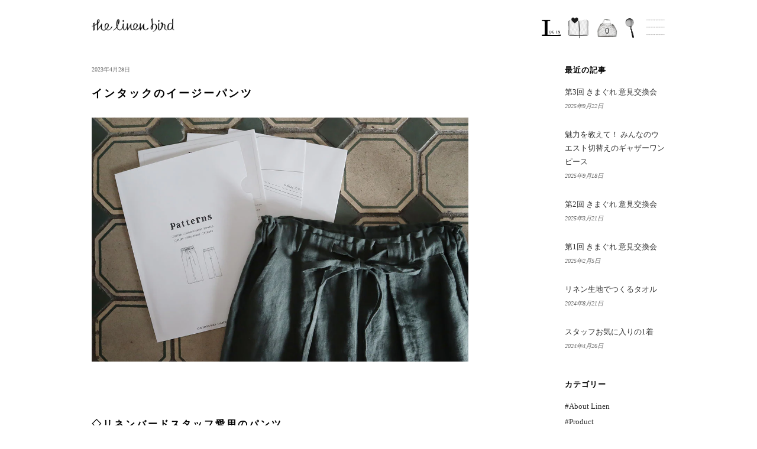

--- FILE ---
content_type: text/html; charset=utf-8
request_url: https://linenbird.com/blogs/about-linen/about-linen14?constraint=%E7%94%9F%E5%9C%B0%E3%81%AE%E8%A9%B1
body_size: 20202
content:
<!doctype html>
<html class="no-js" lang="ja">
<head>
  


  

  <!-- Basic page needs ================================================== -->
  <meta charset="utf-8">
  <meta http-equiv="X-UA-Compatible" content="IE=edge,chrome=1">

  
  <link rel="shortcut icon" href="//linenbird.com/cdn/shop/files/favicon_32x32.png?v=1614841214" type="image/png" />
  

  <!-- Title and description ================================================== -->
  <title>
  インタックのイージーパンツ &ndash; タグ &quot;&quot; &ndash; the linen bird
  </title>

  
  <meta name="description" content="◇リネンバードスタッフ愛用のパンツ 数あるリネンバードのオリジナルの型紙の中でもスタッフ着用率が一番なのでは？という隠れた名品が「インタックのイージーパンツ」です。実は私もその一人。今までにつくったものを数えてみると、なんと5着もありました。聞いてみると私の他にも4着つくっているスタッフがいました。それほどリピートしたくなるデザインなのです。△素材や柄はいろいろ。たくさんつくりました4着つくったというスタッフおがさわらのパンツを見せてもらいました。明るい色合いの楽しい柄が目を引きます。広がらないストンとしたシルエットがお気に入りだそうです。 ◇ゆったりと楽ちんなのにおしゃれに履ける 「インタックのイージーパンツ」の魅力はシンプルな工">
  

  <!-- Social meta ================================================== -->
  <!-- /snippets/social-meta-tags.liquid -->




<meta property="og:site_name" content="the linen bird">
<meta property="og:url" content="https://linenbird.com/blogs/about-linen/about-linen14">
<meta property="og:title" content="インタックのイージーパンツ">
<meta property="og:type" content="article">
<meta property="og:description" content="◇リネンバードスタッフ愛用のパンツ 数あるリネンバードのオリジナルの型紙の中でもスタッフ着用率が一番なのでは？という隠れた名品が「インタックのイージーパンツ」です。実は私もその一人。今までにつくったものを数えてみると、なんと5着もありました。聞いてみると私の他にも4着つくっているスタッフがいました。それほどリピートしたくなるデザインなのです。△素材や柄はいろいろ。たくさんつくりました4着つくったというスタッフおがさわらのパンツを見せてもらいました。明るい色合いの楽しい柄が目を引きます。広がらないストンとしたシルエットがお気に入りだそうです。 ◇ゆったりと楽ちんなのにおしゃれに履ける 「インタックのイージーパンツ」の魅力はシンプルな工">

<meta property="og:image" content="http://linenbird.com/cdn/shop/articles/IMG_2000223_1200x1200.jpg?v=1682657114">
<meta property="og:image:secure_url" content="https://linenbird.com/cdn/shop/articles/IMG_2000223_1200x1200.jpg?v=1682657114">


<meta name="twitter:card" content="summary_large_image">
<meta name="twitter:title" content="インタックのイージーパンツ">
<meta name="twitter:description" content="◇リネンバードスタッフ愛用のパンツ 数あるリネンバードのオリジナルの型紙の中でもスタッフ着用率が一番なのでは？という隠れた名品が「インタックのイージーパンツ」です。実は私もその一人。今までにつくったものを数えてみると、なんと5着もありました。聞いてみると私の他にも4着つくっているスタッフがいました。それほどリピートしたくなるデザインなのです。△素材や柄はいろいろ。たくさんつくりました4着つくったというスタッフおがさわらのパンツを見せてもらいました。明るい色合いの楽しい柄が目を引きます。広がらないストンとしたシルエットがお気に入りだそうです。 ◇ゆったりと楽ちんなのにおしゃれに履ける 「インタックのイージーパンツ」の魅力はシンプルな工">


  <!-- Helpers ================================================== -->
  <link rel="canonical" href="https://linenbird.com/blogs/about-linen/about-linen14">
  <meta name="viewport" content="width=device-width,initial-scale=1">
  <meta name="theme-color" content="#333333">

  <!-- CSS ================================================== -->
  <link href="//linenbird.com/cdn/shop/t/25/assets/timber.scss.css?v=10384257968460259401758776264" rel="stylesheet" type="text/css" media="all" />
  <link href="//linenbird.com/cdn/shop/t/25/assets/theme.scss.css?v=158477479074039654201758776264" rel="stylesheet" type="text/css" media="all" />
  <link href="//linenbird.com/cdn/shop/t/25/assets/lbcustomize.css?v=82653561421750941251758776133" rel="stylesheet" type="text/css" media="all" />
  <link href="//linenbird.com/cdn/shop/t/25/assets/lbcustomize-aboutus.css?v=132099657126422741051758776133" rel="stylesheet" type="text/css" media="all" />
  <link href="//linenbird.com/cdn/shop/t/25/assets/lbcustomize-madetoorder.css?v=125410406775875239871758776133" rel="stylesheet" type="text/css" media="all" />
  <link href="//linenbird.com/cdn/shop/t/25/assets/lbcustomize-lessongallery.css?v=95317305702147398651758776133" rel="stylesheet" type="text/css" media="all" />
  <link href="//linenbird.com/cdn/shop/t/25/assets/lbcustomize-shop.css?v=138558978197381816681758776133" rel="stylesheet" type="text/css" media="all" />
  <link href="//linenbird.com/cdn/shop/t/25/assets/lbcustomize-blog.css?v=148977398328511957691758776133" rel="stylesheet" type="text/css" media="all" />
  <link href="//linenbird.com/cdn/shop/t/25/assets/lbcustomize-classes.css?v=44567168817135494231758776133" rel="stylesheet" type="text/css" media="all" />
<script>
    window.theme = window.theme || {};

    var theme = {
      strings: {
        addToCart: "BASKET",
        soldOut: "Sold Out",
        unavailable: "お取り扱いできません",
        zoomClose: "閉じる (Esc)",
        zoomPrev: "前へ (Left arrow key)",
        zoomNext: "次へ (Right arrow key)",
        addressError: "住所を調べる際にエラーが発生しました",
        addressNoResults: "その住所は見つかりませんでした",
        addressQueryLimit: "Google APIの使用量の制限を超えました。\u003ca href=\"https:\/\/developers.google.com\/maps\/premium\/usage-limits\"\u003eプレミアムプラン\u003c\/a\u003eへのアップグレードをご検討ください。",
        authError: "あなたのGoogle Mapsのアカウント認証で問題が発生しました。"
      },
      settings: {
        // Adding some settings to allow the editor to update correctly when they are changed
        enableWideLayout: false,
        typeAccentTransform: false,
        typeAccentSpacing: true,
        baseFontSize: '13px',
        headerBaseFontSize: '30px',
        accentFontSize: '13px'
      },
      variables: {
        mediaQueryMedium: 'screen and (max-width: 768px)',
        bpSmall: false
      },
      moneyFormat: "¥{{amount_no_decimals}}"
    }

    document.documentElement.className = document.documentElement.className.replace('no-js', 'supports-js');
  </script>

  <!-- Header hook for plugins ================================================== -->
  <script>window.performance && window.performance.mark && window.performance.mark('shopify.content_for_header.start');</script><meta name="facebook-domain-verification" content="4neajuekfipjl7clhy173soly62fcv">
<meta name="facebook-domain-verification" content="0l1uhh6shga1uqlg67oxkzvep2ws11">
<meta id="shopify-digital-wallet" name="shopify-digital-wallet" content="/54204563633/digital_wallets/dialog">
<link rel="alternate" type="application/atom+xml" title="Feed" href="/blogs/about-linen.atom" />
<script async="async" src="/checkouts/internal/preloads.js?locale=ja-JP"></script>
<script id="shopify-features" type="application/json">{"accessToken":"fdfd87d3cefd6cc51807c052088e3231","betas":["rich-media-storefront-analytics"],"domain":"linenbird.com","predictiveSearch":false,"shopId":54204563633,"locale":"ja"}</script>
<script>var Shopify = Shopify || {};
Shopify.shop = "linenbird.myshopify.com";
Shopify.locale = "ja";
Shopify.currency = {"active":"JPY","rate":"1.0"};
Shopify.country = "JP";
Shopify.theme = {"name":"Theme name -Minimal- linenbirdHP2509LAなし","id":147312804017,"schema_name":"Minimal","schema_version":"12.3.0","theme_store_id":380,"role":"main"};
Shopify.theme.handle = "null";
Shopify.theme.style = {"id":null,"handle":null};
Shopify.cdnHost = "linenbird.com/cdn";
Shopify.routes = Shopify.routes || {};
Shopify.routes.root = "/";</script>
<script type="module">!function(o){(o.Shopify=o.Shopify||{}).modules=!0}(window);</script>
<script>!function(o){function n(){var o=[];function n(){o.push(Array.prototype.slice.apply(arguments))}return n.q=o,n}var t=o.Shopify=o.Shopify||{};t.loadFeatures=n(),t.autoloadFeatures=n()}(window);</script>
<script id="shop-js-analytics" type="application/json">{"pageType":"article"}</script>
<script defer="defer" async type="module" src="//linenbird.com/cdn/shopifycloud/shop-js/modules/v2/client.init-shop-cart-sync_CRO8OuKI.ja.esm.js"></script>
<script defer="defer" async type="module" src="//linenbird.com/cdn/shopifycloud/shop-js/modules/v2/chunk.common_A56sv42F.esm.js"></script>
<script type="module">
  await import("//linenbird.com/cdn/shopifycloud/shop-js/modules/v2/client.init-shop-cart-sync_CRO8OuKI.ja.esm.js");
await import("//linenbird.com/cdn/shopifycloud/shop-js/modules/v2/chunk.common_A56sv42F.esm.js");

  window.Shopify.SignInWithShop?.initShopCartSync?.({"fedCMEnabled":true,"windoidEnabled":true});

</script>
<script>(function() {
  var isLoaded = false;
  function asyncLoad() {
    if (isLoaded) return;
    isLoaded = true;
    var urls = ["https:\/\/wishlisthero-assets.revampco.com\/store-front\/bundle2.js?shop=linenbird.myshopify.com","https:\/\/omnisnippet1.com\/platforms\/shopify.js?source=scriptTag\u0026v=2025-05-15T12\u0026shop=linenbird.myshopify.com"];
    for (var i = 0; i < urls.length; i++) {
      var s = document.createElement('script');
      s.type = 'text/javascript';
      s.async = true;
      s.src = urls[i];
      var x = document.getElementsByTagName('script')[0];
      x.parentNode.insertBefore(s, x);
    }
  };
  if(window.attachEvent) {
    window.attachEvent('onload', asyncLoad);
  } else {
    window.addEventListener('load', asyncLoad, false);
  }
})();</script>
<script id="__st">var __st={"a":54204563633,"offset":32400,"reqid":"9514750d-c0d1-4220-bf4a-66db2588151e-1768481364","pageurl":"linenbird.com\/blogs\/about-linen\/about-linen14?constraint=%E7%94%9F%E5%9C%B0%E3%81%AE%E8%A9%B1","s":"articles-559323611313","u":"13ceb271900c","p":"article","rtyp":"article","rid":559323611313};</script>
<script>window.ShopifyPaypalV4VisibilityTracking = true;</script>
<script id="captcha-bootstrap">!function(){'use strict';const t='contact',e='account',n='new_comment',o=[[t,t],['blogs',n],['comments',n],[t,'customer']],c=[[e,'customer_login'],[e,'guest_login'],[e,'recover_customer_password'],[e,'create_customer']],r=t=>t.map((([t,e])=>`form[action*='/${t}']:not([data-nocaptcha='true']) input[name='form_type'][value='${e}']`)).join(','),a=t=>()=>t?[...document.querySelectorAll(t)].map((t=>t.form)):[];function s(){const t=[...o],e=r(t);return a(e)}const i='password',u='form_key',d=['recaptcha-v3-token','g-recaptcha-response','h-captcha-response',i],f=()=>{try{return window.sessionStorage}catch{return}},m='__shopify_v',_=t=>t.elements[u];function p(t,e,n=!1){try{const o=window.sessionStorage,c=JSON.parse(o.getItem(e)),{data:r}=function(t){const{data:e,action:n}=t;return t[m]||n?{data:e,action:n}:{data:t,action:n}}(c);for(const[e,n]of Object.entries(r))t.elements[e]&&(t.elements[e].value=n);n&&o.removeItem(e)}catch(o){console.error('form repopulation failed',{error:o})}}const l='form_type',E='cptcha';function T(t){t.dataset[E]=!0}const w=window,h=w.document,L='Shopify',v='ce_forms',y='captcha';let A=!1;((t,e)=>{const n=(g='f06e6c50-85a8-45c8-87d0-21a2b65856fe',I='https://cdn.shopify.com/shopifycloud/storefront-forms-hcaptcha/ce_storefront_forms_captcha_hcaptcha.v1.5.2.iife.js',D={infoText:'hCaptchaによる保護',privacyText:'プライバシー',termsText:'利用規約'},(t,e,n)=>{const o=w[L][v],c=o.bindForm;if(c)return c(t,g,e,D).then(n);var r;o.q.push([[t,g,e,D],n]),r=I,A||(h.body.append(Object.assign(h.createElement('script'),{id:'captcha-provider',async:!0,src:r})),A=!0)});var g,I,D;w[L]=w[L]||{},w[L][v]=w[L][v]||{},w[L][v].q=[],w[L][y]=w[L][y]||{},w[L][y].protect=function(t,e){n(t,void 0,e),T(t)},Object.freeze(w[L][y]),function(t,e,n,w,h,L){const[v,y,A,g]=function(t,e,n){const i=e?o:[],u=t?c:[],d=[...i,...u],f=r(d),m=r(i),_=r(d.filter((([t,e])=>n.includes(e))));return[a(f),a(m),a(_),s()]}(w,h,L),I=t=>{const e=t.target;return e instanceof HTMLFormElement?e:e&&e.form},D=t=>v().includes(t);t.addEventListener('submit',(t=>{const e=I(t);if(!e)return;const n=D(e)&&!e.dataset.hcaptchaBound&&!e.dataset.recaptchaBound,o=_(e),c=g().includes(e)&&(!o||!o.value);(n||c)&&t.preventDefault(),c&&!n&&(function(t){try{if(!f())return;!function(t){const e=f();if(!e)return;const n=_(t);if(!n)return;const o=n.value;o&&e.removeItem(o)}(t);const e=Array.from(Array(32),(()=>Math.random().toString(36)[2])).join('');!function(t,e){_(t)||t.append(Object.assign(document.createElement('input'),{type:'hidden',name:u})),t.elements[u].value=e}(t,e),function(t,e){const n=f();if(!n)return;const o=[...t.querySelectorAll(`input[type='${i}']`)].map((({name:t})=>t)),c=[...d,...o],r={};for(const[a,s]of new FormData(t).entries())c.includes(a)||(r[a]=s);n.setItem(e,JSON.stringify({[m]:1,action:t.action,data:r}))}(t,e)}catch(e){console.error('failed to persist form',e)}}(e),e.submit())}));const S=(t,e)=>{t&&!t.dataset[E]&&(n(t,e.some((e=>e===t))),T(t))};for(const o of['focusin','change'])t.addEventListener(o,(t=>{const e=I(t);D(e)&&S(e,y())}));const B=e.get('form_key'),M=e.get(l),P=B&&M;t.addEventListener('DOMContentLoaded',(()=>{const t=y();if(P)for(const e of t)e.elements[l].value===M&&p(e,B);[...new Set([...A(),...v().filter((t=>'true'===t.dataset.shopifyCaptcha))])].forEach((e=>S(e,t)))}))}(h,new URLSearchParams(w.location.search),n,t,e,['guest_login'])})(!0,!0)}();</script>
<script integrity="sha256-4kQ18oKyAcykRKYeNunJcIwy7WH5gtpwJnB7kiuLZ1E=" data-source-attribution="shopify.loadfeatures" defer="defer" src="//linenbird.com/cdn/shopifycloud/storefront/assets/storefront/load_feature-a0a9edcb.js" crossorigin="anonymous"></script>
<script data-source-attribution="shopify.dynamic_checkout.dynamic.init">var Shopify=Shopify||{};Shopify.PaymentButton=Shopify.PaymentButton||{isStorefrontPortableWallets:!0,init:function(){window.Shopify.PaymentButton.init=function(){};var t=document.createElement("script");t.src="https://linenbird.com/cdn/shopifycloud/portable-wallets/latest/portable-wallets.ja.js",t.type="module",document.head.appendChild(t)}};
</script>
<script data-source-attribution="shopify.dynamic_checkout.buyer_consent">
  function portableWalletsHideBuyerConsent(e){var t=document.getElementById("shopify-buyer-consent"),n=document.getElementById("shopify-subscription-policy-button");t&&n&&(t.classList.add("hidden"),t.setAttribute("aria-hidden","true"),n.removeEventListener("click",e))}function portableWalletsShowBuyerConsent(e){var t=document.getElementById("shopify-buyer-consent"),n=document.getElementById("shopify-subscription-policy-button");t&&n&&(t.classList.remove("hidden"),t.removeAttribute("aria-hidden"),n.addEventListener("click",e))}window.Shopify?.PaymentButton&&(window.Shopify.PaymentButton.hideBuyerConsent=portableWalletsHideBuyerConsent,window.Shopify.PaymentButton.showBuyerConsent=portableWalletsShowBuyerConsent);
</script>
<script data-source-attribution="shopify.dynamic_checkout.cart.bootstrap">document.addEventListener("DOMContentLoaded",(function(){function t(){return document.querySelector("shopify-accelerated-checkout-cart, shopify-accelerated-checkout")}if(t())Shopify.PaymentButton.init();else{new MutationObserver((function(e,n){t()&&(Shopify.PaymentButton.init(),n.disconnect())})).observe(document.body,{childList:!0,subtree:!0})}}));
</script>

<script>window.performance && window.performance.mark && window.performance.mark('shopify.content_for_header.end');</script>

  <script src="//linenbird.com/cdn/shop/t/25/assets/jquery-2.2.3.min.js?v=58211863146907186831758776133" type="text/javascript"></script>

  <script src="//linenbird.com/cdn/shop/t/25/assets/lazysizes.min.js?v=155223123402716617051758776133" async="async"></script>
  


<!-- Font icon for header icons -->
<link href="https://wishlisthero-assets.revampco.com/safe-icons/css/wishlisthero-icons.css" rel="stylesheet"/>
<!-- Style for floating buttons and others -->
<style type="text/css">
    .wishlisthero-floating {
        position: absolute;
          right:5px;
        top: 5px;
        z-index: 23;
        border-radius: 100%;
    }

    .wishlisthero-floating:hover {
        background-color: rgba(0, 0, 0, 0.05);
    }

    .wishlisthero-floating button {
        font-size: 20px !important;
        width: 40px !important;
        padding: 0.125em 0 0 !important;
    }


.MuiTypography-body2 ,.MuiTypography-body1 ,.MuiTypography-caption ,.MuiTypography-button ,.MuiTypography-h1 ,.MuiTypography-h2 ,.MuiTypography-h3 ,.MuiTypography-h4 ,.MuiTypography-h5 ,.MuiTypography-h6 ,.MuiTypography-subtitle1 ,.MuiTypography-subtitle2 ,.MuiTypography-overline , MuiButton-root{
     font-family: inherit !important; /*Roboto, Helvetica, Arial, sans-serif;*/
}
.MuiTypography-h1 , .MuiTypography-h2 , .MuiTypography-h3 , .MuiTypography-h4 , .MuiTypography-h5 , .MuiTypography-h6 , .MuiButton-root, .MuiCardHeader-title a{
     font-family: ,  !important;
     font-family: "New York", Iowan Old Style, Apple Garamond, Baskerville, Times New Roman, Droid Serif, Times, Source Serif Pro, serif, Apple Color Emoji, Segoe UI Emoji, Segoe UI Symbol !important;
}

    /****************************************************************************************/
    /* For some theme shared view need some spacing */
    /*
    #wishlist-hero-shared-list-view {
  margin-top: 15px;
  margin-bottom: 15px;
}
#wishlist-hero-shared-list-view h1 {
  padding-left: 5px;
}

#wishlisthero-product-page-button-container {
  padding-top: 15px;
}
*/
    /****************************************************************************************/
    /* #wishlisthero-product-page-button-container button {
  padding-left: 1px !important;
} */
    /****************************************************************************************/
    /* Customize the indicator when wishlist has items AND the normal indicator not working */
    span.wishlist-hero-items-count:not(.wishlist-hero-header-show-count) {
position: absolute;
  top: -5px;
  right: 2px;
  width: 10px;
  height: 10px;
  background-color: black; 
  background-color: #000000; 
    border-radius: 100%;
}
  span.wishlist-hero-items-count.wishlist-hero-header-show-count{
       /*vertical-align: text-bottom;
       margin-right: 5px;*/
    visibility:hidden
  }
@media screen and (max-width: 768px) {
span.wishlist-hero-items-count:not(.wishlist-hero-header-show-count) {
/*top: 3px;
right: -3px;*/

}
  span.wishlist-hero-items-count.wishlist-hero-header-show-count{
       vertical-align: baseline;
  }
} 
</style>
<script>window.wishlisthero_cartDotClasses=['cart-page-link', 'is-visible'];</script>
<script>window.wishlisthero_buttonProdPageClasses=['btn','btn--wide','btn--secondary'];</script>
<script>window.wishlisthero_buttonProdPageFontSize='auto';</script>
 <script type='text/javascript'>try{
   window.WishListHero_setting = {"ButtonColor":"rgba(0, 0, 0, 1)","IconColor":"rgba(255, 255, 255, 1)","IconType":"Heart","ButtonTextBeforeAdding":"ADD TO WISHLIST","ButtonTextAfterAdding":"ADDED TO WISHLIST","AnimationAfterAddition":"None","ButtonTextAddToCart":"ADD TO CART","ButtonTextOutOfStock":"OUT OF STOCK","ButtonTextAddAllToCart":"ADD ALL TO CART","ButtonTextRemoveAllToCart":"REMOVE ALL FROM WISHLIST","AddedProductNotificationText":"Product added to wishlist successfully","AddedProductToCartNotificationText":"Product added to cart successfully","ViewCartLinkText":"View Cart","SharePopup_TitleText":"Share My wishlist","SharePopup_shareBtnText":"Share","SharePopup_shareHederText":"Share on Social Networks","SharePopup_shareCopyText":"Or copy Wishlist link to share","SharePopup_shareCancelBtnText":"cancel","SharePopup_shareCopyBtnText":"copy","SendEMailPopup_BtnText":"send email","SendEMailPopup_FromText":"From Name","SendEMailPopup_ToText":"To email","SendEMailPopup_BodyText":"Body","SendEMailPopup_SendBtnText":"send","SendEMailPopup_TitleText":"Send My Wislist via Email","AddProductMessageText":"Are you sure you want to add all items to cart ?","RemoveProductMessageText":"Are you sure you want to remove this item from your wishlist ?","RemoveAllProductMessageText":"Are you sure you want to remove all items from your wishlist ?","RemovedProductNotificationText":"Product removed from wishlist successfully","AddAllOutOfStockProductNotificationText":"There seems to have been an issue adding items to cart, please try again later","RemovePopupOkText":"ok","RemovePopup_HeaderText":"ARE YOU SURE?","ViewWishlistText":"View wishlist","EmptyWishlistText":"there are no items in this wishlist","BuyNowButtonText":"Buy Now","BuyNowButtonColor":"rgb(144, 86, 162)","BuyNowTextButtonColor":"rgb(255, 255, 255)","Wishlist_Title":"My Wishlist","WishlistHeaderTitleAlignment":"Left","WishlistProductImageSize":"Normal","PriceColor":"rgba(0, 0, 0, 1)","HeaderFontSize":"30","PriceFontSize":"18","ProductNameFontSize":"16","LaunchPointType":"header_menu","DisplayWishlistAs":"popup_window","DisplayButtonAs":"icon_only","PopupSize":"md","HideAddToCartButton":false,"NoRedirectAfterAddToCart":false,"DisableGuestCustomer":true,"LoginPopupContent":"Please login to save your wishlist across devices.","LoginPopupLoginBtnText":"Login","LoginPopupContentFontSize":"20","NotificationPopupPosition":"right","WishlistButtonTextColor":"rgba(255, 255, 255, 1)","EnableRemoveFromWishlistAfterAddButtonText":"REMOVE FROM WISHLIST","_id":"60bed8ae6f953f7d2e80cefd","EnableCollection":false,"EnableShare":true,"RemovePowerBy":false,"EnableFBPixel":false,"DisapleApp":false,"FloatPointPossition":"bottom_right","HeartStateToggle":true,"HeaderMenuItemsIndicator":true,"EnableRemoveFromWishlistAfterAdd":true,"Shop":"linenbird.myshopify.com","shop":"linenbird.myshopify.com","Status":"Active","Plan":"FREE"};  
  }catch(e){ console.error('Error loading config',e); } </script><script>window.is_hulkpo_installed=true</script><!-- BEGIN app block: shopify://apps/hulk-product-options/blocks/app-embed/380168ef-9475-4244-a291-f66b189208b5 --><!-- BEGIN app snippet: hulkapps_product_options --><script>
    
        window.hulkapps = {
        shop_slug: "linenbird",
        store_id: "linenbird.myshopify.com",
        money_format: "¥{{amount_no_decimals}}",
        cart: null,
        product: null,
        product_collections: null,
        product_variants: null,
        is_volume_discount: null,
        is_product_option: true,
        product_id: null,
        page_type: null,
        po_url: "https://productoption.hulkapps.com",
        po_proxy_url: "https://linenbird.com",
        vd_url: "https://volumediscount.hulkapps.com",
        customer: null,
        hulkapps_extension_js: true

    }
    window.is_hulkpo_installed=true
    

      window.hulkapps.page_type = "cart";
      window.hulkapps.cart = {"note":null,"attributes":{},"original_total_price":0,"total_price":0,"total_discount":0,"total_weight":0.0,"item_count":0,"items":[],"requires_shipping":false,"currency":"JPY","items_subtotal_price":0,"cart_level_discount_applications":[],"checkout_charge_amount":0}
      if (typeof window.hulkapps.cart.items == "object") {
        for (var i=0; i<window.hulkapps.cart.items.length; i++) {
          ["sku", "grams", "vendor", "url", "image", "handle", "requires_shipping", "product_type", "product_description"].map(function(a) {
            delete window.hulkapps.cart.items[i][a]
          })
        }
      }
      window.hulkapps.cart_collections = {}
      

    

</script>

<!-- END app snippet --><!-- END app block --><script src="https://cdn.shopify.com/extensions/019b0203-96d0-7019-bc66-f4cb10e67477/mr_point_v3-15/assets/mr-point.js" type="text/javascript" defer="defer"></script>
<link href="https://cdn.shopify.com/extensions/019b0203-96d0-7019-bc66-f4cb10e67477/mr_point_v3-15/assets/form-embed.css" rel="stylesheet" type="text/css" media="all">
<script src="https://cdn.shopify.com/extensions/019b9c2b-77f8-7b74-afb5-bcf1f8a2c57e/productoption-172/assets/hulkcode.js" type="text/javascript" defer="defer"></script>
<link href="https://cdn.shopify.com/extensions/019b9c2b-77f8-7b74-afb5-bcf1f8a2c57e/productoption-172/assets/hulkcode.css" rel="stylesheet" type="text/css" media="all">
<link href="https://monorail-edge.shopifysvc.com" rel="dns-prefetch">
<script>(function(){if ("sendBeacon" in navigator && "performance" in window) {try {var session_token_from_headers = performance.getEntriesByType('navigation')[0].serverTiming.find(x => x.name == '_s').description;} catch {var session_token_from_headers = undefined;}var session_cookie_matches = document.cookie.match(/_shopify_s=([^;]*)/);var session_token_from_cookie = session_cookie_matches && session_cookie_matches.length === 2 ? session_cookie_matches[1] : "";var session_token = session_token_from_headers || session_token_from_cookie || "";function handle_abandonment_event(e) {var entries = performance.getEntries().filter(function(entry) {return /monorail-edge.shopifysvc.com/.test(entry.name);});if (!window.abandonment_tracked && entries.length === 0) {window.abandonment_tracked = true;var currentMs = Date.now();var navigation_start = performance.timing.navigationStart;var payload = {shop_id: 54204563633,url: window.location.href,navigation_start,duration: currentMs - navigation_start,session_token,page_type: "article"};window.navigator.sendBeacon("https://monorail-edge.shopifysvc.com/v1/produce", JSON.stringify({schema_id: "online_store_buyer_site_abandonment/1.1",payload: payload,metadata: {event_created_at_ms: currentMs,event_sent_at_ms: currentMs}}));}}window.addEventListener('pagehide', handle_abandonment_event);}}());</script>
<script id="web-pixels-manager-setup">(function e(e,d,r,n,o){if(void 0===o&&(o={}),!Boolean(null===(a=null===(i=window.Shopify)||void 0===i?void 0:i.analytics)||void 0===a?void 0:a.replayQueue)){var i,a;window.Shopify=window.Shopify||{};var t=window.Shopify;t.analytics=t.analytics||{};var s=t.analytics;s.replayQueue=[],s.publish=function(e,d,r){return s.replayQueue.push([e,d,r]),!0};try{self.performance.mark("wpm:start")}catch(e){}var l=function(){var e={modern:/Edge?\/(1{2}[4-9]|1[2-9]\d|[2-9]\d{2}|\d{4,})\.\d+(\.\d+|)|Firefox\/(1{2}[4-9]|1[2-9]\d|[2-9]\d{2}|\d{4,})\.\d+(\.\d+|)|Chrom(ium|e)\/(9{2}|\d{3,})\.\d+(\.\d+|)|(Maci|X1{2}).+ Version\/(15\.\d+|(1[6-9]|[2-9]\d|\d{3,})\.\d+)([,.]\d+|)( \(\w+\)|)( Mobile\/\w+|) Safari\/|Chrome.+OPR\/(9{2}|\d{3,})\.\d+\.\d+|(CPU[ +]OS|iPhone[ +]OS|CPU[ +]iPhone|CPU IPhone OS|CPU iPad OS)[ +]+(15[._]\d+|(1[6-9]|[2-9]\d|\d{3,})[._]\d+)([._]\d+|)|Android:?[ /-](13[3-9]|1[4-9]\d|[2-9]\d{2}|\d{4,})(\.\d+|)(\.\d+|)|Android.+Firefox\/(13[5-9]|1[4-9]\d|[2-9]\d{2}|\d{4,})\.\d+(\.\d+|)|Android.+Chrom(ium|e)\/(13[3-9]|1[4-9]\d|[2-9]\d{2}|\d{4,})\.\d+(\.\d+|)|SamsungBrowser\/([2-9]\d|\d{3,})\.\d+/,legacy:/Edge?\/(1[6-9]|[2-9]\d|\d{3,})\.\d+(\.\d+|)|Firefox\/(5[4-9]|[6-9]\d|\d{3,})\.\d+(\.\d+|)|Chrom(ium|e)\/(5[1-9]|[6-9]\d|\d{3,})\.\d+(\.\d+|)([\d.]+$|.*Safari\/(?![\d.]+ Edge\/[\d.]+$))|(Maci|X1{2}).+ Version\/(10\.\d+|(1[1-9]|[2-9]\d|\d{3,})\.\d+)([,.]\d+|)( \(\w+\)|)( Mobile\/\w+|) Safari\/|Chrome.+OPR\/(3[89]|[4-9]\d|\d{3,})\.\d+\.\d+|(CPU[ +]OS|iPhone[ +]OS|CPU[ +]iPhone|CPU IPhone OS|CPU iPad OS)[ +]+(10[._]\d+|(1[1-9]|[2-9]\d|\d{3,})[._]\d+)([._]\d+|)|Android:?[ /-](13[3-9]|1[4-9]\d|[2-9]\d{2}|\d{4,})(\.\d+|)(\.\d+|)|Mobile Safari.+OPR\/([89]\d|\d{3,})\.\d+\.\d+|Android.+Firefox\/(13[5-9]|1[4-9]\d|[2-9]\d{2}|\d{4,})\.\d+(\.\d+|)|Android.+Chrom(ium|e)\/(13[3-9]|1[4-9]\d|[2-9]\d{2}|\d{4,})\.\d+(\.\d+|)|Android.+(UC? ?Browser|UCWEB|U3)[ /]?(15\.([5-9]|\d{2,})|(1[6-9]|[2-9]\d|\d{3,})\.\d+)\.\d+|SamsungBrowser\/(5\.\d+|([6-9]|\d{2,})\.\d+)|Android.+MQ{2}Browser\/(14(\.(9|\d{2,})|)|(1[5-9]|[2-9]\d|\d{3,})(\.\d+|))(\.\d+|)|K[Aa][Ii]OS\/(3\.\d+|([4-9]|\d{2,})\.\d+)(\.\d+|)/},d=e.modern,r=e.legacy,n=navigator.userAgent;return n.match(d)?"modern":n.match(r)?"legacy":"unknown"}(),u="modern"===l?"modern":"legacy",c=(null!=n?n:{modern:"",legacy:""})[u],f=function(e){return[e.baseUrl,"/wpm","/b",e.hashVersion,"modern"===e.buildTarget?"m":"l",".js"].join("")}({baseUrl:d,hashVersion:r,buildTarget:u}),m=function(e){var d=e.version,r=e.bundleTarget,n=e.surface,o=e.pageUrl,i=e.monorailEndpoint;return{emit:function(e){var a=e.status,t=e.errorMsg,s=(new Date).getTime(),l=JSON.stringify({metadata:{event_sent_at_ms:s},events:[{schema_id:"web_pixels_manager_load/3.1",payload:{version:d,bundle_target:r,page_url:o,status:a,surface:n,error_msg:t},metadata:{event_created_at_ms:s}}]});if(!i)return console&&console.warn&&console.warn("[Web Pixels Manager] No Monorail endpoint provided, skipping logging."),!1;try{return self.navigator.sendBeacon.bind(self.navigator)(i,l)}catch(e){}var u=new XMLHttpRequest;try{return u.open("POST",i,!0),u.setRequestHeader("Content-Type","text/plain"),u.send(l),!0}catch(e){return console&&console.warn&&console.warn("[Web Pixels Manager] Got an unhandled error while logging to Monorail."),!1}}}}({version:r,bundleTarget:l,surface:e.surface,pageUrl:self.location.href,monorailEndpoint:e.monorailEndpoint});try{o.browserTarget=l,function(e){var d=e.src,r=e.async,n=void 0===r||r,o=e.onload,i=e.onerror,a=e.sri,t=e.scriptDataAttributes,s=void 0===t?{}:t,l=document.createElement("script"),u=document.querySelector("head"),c=document.querySelector("body");if(l.async=n,l.src=d,a&&(l.integrity=a,l.crossOrigin="anonymous"),s)for(var f in s)if(Object.prototype.hasOwnProperty.call(s,f))try{l.dataset[f]=s[f]}catch(e){}if(o&&l.addEventListener("load",o),i&&l.addEventListener("error",i),u)u.appendChild(l);else{if(!c)throw new Error("Did not find a head or body element to append the script");c.appendChild(l)}}({src:f,async:!0,onload:function(){if(!function(){var e,d;return Boolean(null===(d=null===(e=window.Shopify)||void 0===e?void 0:e.analytics)||void 0===d?void 0:d.initialized)}()){var d=window.webPixelsManager.init(e)||void 0;if(d){var r=window.Shopify.analytics;r.replayQueue.forEach((function(e){var r=e[0],n=e[1],o=e[2];d.publishCustomEvent(r,n,o)})),r.replayQueue=[],r.publish=d.publishCustomEvent,r.visitor=d.visitor,r.initialized=!0}}},onerror:function(){return m.emit({status:"failed",errorMsg:"".concat(f," has failed to load")})},sri:function(e){var d=/^sha384-[A-Za-z0-9+/=]+$/;return"string"==typeof e&&d.test(e)}(c)?c:"",scriptDataAttributes:o}),m.emit({status:"loading"})}catch(e){m.emit({status:"failed",errorMsg:(null==e?void 0:e.message)||"Unknown error"})}}})({shopId: 54204563633,storefrontBaseUrl: "https://linenbird.com",extensionsBaseUrl: "https://extensions.shopifycdn.com/cdn/shopifycloud/web-pixels-manager",monorailEndpoint: "https://monorail-edge.shopifysvc.com/unstable/produce_batch",surface: "storefront-renderer",enabledBetaFlags: ["2dca8a86"],webPixelsConfigList: [{"id":"524681393","configuration":"{\"config\":\"{\\\"pixel_id\\\":\\\"G-6E8YPLM8XH\\\",\\\"gtag_events\\\":[{\\\"type\\\":\\\"purchase\\\",\\\"action_label\\\":\\\"G-6E8YPLM8XH\\\"},{\\\"type\\\":\\\"page_view\\\",\\\"action_label\\\":\\\"G-6E8YPLM8XH\\\"},{\\\"type\\\":\\\"view_item\\\",\\\"action_label\\\":\\\"G-6E8YPLM8XH\\\"},{\\\"type\\\":\\\"search\\\",\\\"action_label\\\":\\\"G-6E8YPLM8XH\\\"},{\\\"type\\\":\\\"add_to_cart\\\",\\\"action_label\\\":\\\"G-6E8YPLM8XH\\\"},{\\\"type\\\":\\\"begin_checkout\\\",\\\"action_label\\\":\\\"G-6E8YPLM8XH\\\"},{\\\"type\\\":\\\"add_payment_info\\\",\\\"action_label\\\":\\\"G-6E8YPLM8XH\\\"}],\\\"enable_monitoring_mode\\\":false}\"}","eventPayloadVersion":"v1","runtimeContext":"OPEN","scriptVersion":"b2a88bafab3e21179ed38636efcd8a93","type":"APP","apiClientId":1780363,"privacyPurposes":[],"dataSharingAdjustments":{"protectedCustomerApprovalScopes":["read_customer_address","read_customer_email","read_customer_name","read_customer_personal_data","read_customer_phone"]}},{"id":"202178737","configuration":"{\"pixel_id\":\"524163209419610\",\"pixel_type\":\"facebook_pixel\",\"metaapp_system_user_token\":\"-\"}","eventPayloadVersion":"v1","runtimeContext":"OPEN","scriptVersion":"ca16bc87fe92b6042fbaa3acc2fbdaa6","type":"APP","apiClientId":2329312,"privacyPurposes":["ANALYTICS","MARKETING","SALE_OF_DATA"],"dataSharingAdjustments":{"protectedCustomerApprovalScopes":["read_customer_address","read_customer_email","read_customer_name","read_customer_personal_data","read_customer_phone"]}},{"id":"110035121","configuration":"{\"apiURL\":\"https:\/\/api.omnisend.com\",\"appURL\":\"https:\/\/app.omnisend.com\",\"brandID\":\"642f8f0221ff6db6e0b1a017\",\"trackingURL\":\"https:\/\/wt.omnisendlink.com\"}","eventPayloadVersion":"v1","runtimeContext":"STRICT","scriptVersion":"aa9feb15e63a302383aa48b053211bbb","type":"APP","apiClientId":186001,"privacyPurposes":["ANALYTICS","MARKETING","SALE_OF_DATA"],"dataSharingAdjustments":{"protectedCustomerApprovalScopes":["read_customer_address","read_customer_email","read_customer_name","read_customer_personal_data","read_customer_phone"]}},{"id":"shopify-app-pixel","configuration":"{}","eventPayloadVersion":"v1","runtimeContext":"STRICT","scriptVersion":"0450","apiClientId":"shopify-pixel","type":"APP","privacyPurposes":["ANALYTICS","MARKETING"]},{"id":"shopify-custom-pixel","eventPayloadVersion":"v1","runtimeContext":"LAX","scriptVersion":"0450","apiClientId":"shopify-pixel","type":"CUSTOM","privacyPurposes":["ANALYTICS","MARKETING"]}],isMerchantRequest: false,initData: {"shop":{"name":"the linen bird","paymentSettings":{"currencyCode":"JPY"},"myshopifyDomain":"linenbird.myshopify.com","countryCode":"JP","storefrontUrl":"https:\/\/linenbird.com"},"customer":null,"cart":null,"checkout":null,"productVariants":[],"purchasingCompany":null},},"https://linenbird.com/cdn","7cecd0b6w90c54c6cpe92089d5m57a67346",{"modern":"","legacy":""},{"shopId":"54204563633","storefrontBaseUrl":"https:\/\/linenbird.com","extensionBaseUrl":"https:\/\/extensions.shopifycdn.com\/cdn\/shopifycloud\/web-pixels-manager","surface":"storefront-renderer","enabledBetaFlags":"[\"2dca8a86\"]","isMerchantRequest":"false","hashVersion":"7cecd0b6w90c54c6cpe92089d5m57a67346","publish":"custom","events":"[[\"page_viewed\",{}]]"});</script><script>
  window.ShopifyAnalytics = window.ShopifyAnalytics || {};
  window.ShopifyAnalytics.meta = window.ShopifyAnalytics.meta || {};
  window.ShopifyAnalytics.meta.currency = 'JPY';
  var meta = {"page":{"pageType":"article","resourceType":"article","resourceId":559323611313,"requestId":"9514750d-c0d1-4220-bf4a-66db2588151e-1768481364"}};
  for (var attr in meta) {
    window.ShopifyAnalytics.meta[attr] = meta[attr];
  }
</script>
<script class="analytics">
  (function () {
    var customDocumentWrite = function(content) {
      var jquery = null;

      if (window.jQuery) {
        jquery = window.jQuery;
      } else if (window.Checkout && window.Checkout.$) {
        jquery = window.Checkout.$;
      }

      if (jquery) {
        jquery('body').append(content);
      }
    };

    var hasLoggedConversion = function(token) {
      if (token) {
        return document.cookie.indexOf('loggedConversion=' + token) !== -1;
      }
      return false;
    }

    var setCookieIfConversion = function(token) {
      if (token) {
        var twoMonthsFromNow = new Date(Date.now());
        twoMonthsFromNow.setMonth(twoMonthsFromNow.getMonth() + 2);

        document.cookie = 'loggedConversion=' + token + '; expires=' + twoMonthsFromNow;
      }
    }

    var trekkie = window.ShopifyAnalytics.lib = window.trekkie = window.trekkie || [];
    if (trekkie.integrations) {
      return;
    }
    trekkie.methods = [
      'identify',
      'page',
      'ready',
      'track',
      'trackForm',
      'trackLink'
    ];
    trekkie.factory = function(method) {
      return function() {
        var args = Array.prototype.slice.call(arguments);
        args.unshift(method);
        trekkie.push(args);
        return trekkie;
      };
    };
    for (var i = 0; i < trekkie.methods.length; i++) {
      var key = trekkie.methods[i];
      trekkie[key] = trekkie.factory(key);
    }
    trekkie.load = function(config) {
      trekkie.config = config || {};
      trekkie.config.initialDocumentCookie = document.cookie;
      var first = document.getElementsByTagName('script')[0];
      var script = document.createElement('script');
      script.type = 'text/javascript';
      script.onerror = function(e) {
        var scriptFallback = document.createElement('script');
        scriptFallback.type = 'text/javascript';
        scriptFallback.onerror = function(error) {
                var Monorail = {
      produce: function produce(monorailDomain, schemaId, payload) {
        var currentMs = new Date().getTime();
        var event = {
          schema_id: schemaId,
          payload: payload,
          metadata: {
            event_created_at_ms: currentMs,
            event_sent_at_ms: currentMs
          }
        };
        return Monorail.sendRequest("https://" + monorailDomain + "/v1/produce", JSON.stringify(event));
      },
      sendRequest: function sendRequest(endpointUrl, payload) {
        // Try the sendBeacon API
        if (window && window.navigator && typeof window.navigator.sendBeacon === 'function' && typeof window.Blob === 'function' && !Monorail.isIos12()) {
          var blobData = new window.Blob([payload], {
            type: 'text/plain'
          });

          if (window.navigator.sendBeacon(endpointUrl, blobData)) {
            return true;
          } // sendBeacon was not successful

        } // XHR beacon

        var xhr = new XMLHttpRequest();

        try {
          xhr.open('POST', endpointUrl);
          xhr.setRequestHeader('Content-Type', 'text/plain');
          xhr.send(payload);
        } catch (e) {
          console.log(e);
        }

        return false;
      },
      isIos12: function isIos12() {
        return window.navigator.userAgent.lastIndexOf('iPhone; CPU iPhone OS 12_') !== -1 || window.navigator.userAgent.lastIndexOf('iPad; CPU OS 12_') !== -1;
      }
    };
    Monorail.produce('monorail-edge.shopifysvc.com',
      'trekkie_storefront_load_errors/1.1',
      {shop_id: 54204563633,
      theme_id: 147312804017,
      app_name: "storefront",
      context_url: window.location.href,
      source_url: "//linenbird.com/cdn/s/trekkie.storefront.cd680fe47e6c39ca5d5df5f0a32d569bc48c0f27.min.js"});

        };
        scriptFallback.async = true;
        scriptFallback.src = '//linenbird.com/cdn/s/trekkie.storefront.cd680fe47e6c39ca5d5df5f0a32d569bc48c0f27.min.js';
        first.parentNode.insertBefore(scriptFallback, first);
      };
      script.async = true;
      script.src = '//linenbird.com/cdn/s/trekkie.storefront.cd680fe47e6c39ca5d5df5f0a32d569bc48c0f27.min.js';
      first.parentNode.insertBefore(script, first);
    };
    trekkie.load(
      {"Trekkie":{"appName":"storefront","development":false,"defaultAttributes":{"shopId":54204563633,"isMerchantRequest":null,"themeId":147312804017,"themeCityHash":"10955487350761010714","contentLanguage":"ja","currency":"JPY","eventMetadataId":"47dbd3bc-1e1a-4d02-afd4-9184826917c5"},"isServerSideCookieWritingEnabled":true,"monorailRegion":"shop_domain","enabledBetaFlags":["65f19447"]},"Session Attribution":{},"S2S":{"facebookCapiEnabled":true,"source":"trekkie-storefront-renderer","apiClientId":580111}}
    );

    var loaded = false;
    trekkie.ready(function() {
      if (loaded) return;
      loaded = true;

      window.ShopifyAnalytics.lib = window.trekkie;

      var originalDocumentWrite = document.write;
      document.write = customDocumentWrite;
      try { window.ShopifyAnalytics.merchantGoogleAnalytics.call(this); } catch(error) {};
      document.write = originalDocumentWrite;

      window.ShopifyAnalytics.lib.page(null,{"pageType":"article","resourceType":"article","resourceId":559323611313,"requestId":"9514750d-c0d1-4220-bf4a-66db2588151e-1768481364","shopifyEmitted":true});

      var match = window.location.pathname.match(/checkouts\/(.+)\/(thank_you|post_purchase)/)
      var token = match? match[1]: undefined;
      if (!hasLoggedConversion(token)) {
        setCookieIfConversion(token);
        
      }
    });


        var eventsListenerScript = document.createElement('script');
        eventsListenerScript.async = true;
        eventsListenerScript.src = "//linenbird.com/cdn/shopifycloud/storefront/assets/shop_events_listener-3da45d37.js";
        document.getElementsByTagName('head')[0].appendChild(eventsListenerScript);

})();</script>
  <script>
  if (!window.ga || (window.ga && typeof window.ga !== 'function')) {
    window.ga = function ga() {
      (window.ga.q = window.ga.q || []).push(arguments);
      if (window.Shopify && window.Shopify.analytics && typeof window.Shopify.analytics.publish === 'function') {
        window.Shopify.analytics.publish("ga_stub_called", {}, {sendTo: "google_osp_migration"});
      }
      console.error("Shopify's Google Analytics stub called with:", Array.from(arguments), "\nSee https://help.shopify.com/manual/promoting-marketing/pixels/pixel-migration#google for more information.");
    };
    if (window.Shopify && window.Shopify.analytics && typeof window.Shopify.analytics.publish === 'function') {
      window.Shopify.analytics.publish("ga_stub_initialized", {}, {sendTo: "google_osp_migration"});
    }
  }
</script>
<script
  defer
  src="https://linenbird.com/cdn/shopifycloud/perf-kit/shopify-perf-kit-3.0.3.min.js"
  data-application="storefront-renderer"
  data-shop-id="54204563633"
  data-render-region="gcp-us-central1"
  data-page-type="article"
  data-theme-instance-id="147312804017"
  data-theme-name="Minimal"
  data-theme-version="12.3.0"
  data-monorail-region="shop_domain"
  data-resource-timing-sampling-rate="10"
  data-shs="true"
  data-shs-beacon="true"
  data-shs-export-with-fetch="true"
  data-shs-logs-sample-rate="1"
  data-shs-beacon-endpoint="https://linenbird.com/api/collect"
></script>
</head>
  

  
  

<body id="インタックのイージーパンツ" class="template-article"><style>
.modal-custom{display:none;position:fixed;z-index:10000;left:0;top:0;width:100%;height:100%;overflow:auto;background-color:#000;background-color:rgba(0,0,0,.4)}.modal-content-custom{background-color:#fefefe;margin:15% auto;padding:20px;border:1px solid #888;width:80%}.close-custom{color:#aaa;float:right;font-size:28px;font-weight:700;margin-right:-10px;margin-top:-45px}.close-custom:focus,.close-custom:hover{color:#000;text-decoration:none;cursor:pointer}#loader{display:none;position:absolute;left:50%;top:50%;z-index:10000;width:150px;height:150px;margin:-75px 0 0 -75px;border:16px solid #f3f3f3;border-radius:50%;border-top:16px solid #3498db;width:120px;height:120px;-webkit-animation:spin 2s linear infinite;animation:spin 2s linear infinite}@-webkit-keyframes spin{0%{-webkit-transform:rotate(0)}100%{-webkit-transform:rotate(360deg)}}@keyframes spin{0%{transform:rotate(0)}100%{transform:rotate(360deg)}}.animate-bottom{position:relative;-webkit-animation-name:animatebottom;-webkit-animation-duration:1s;animation-name:animatebottom;animation-duration:1s}@-webkit-keyframes animatebottom{from{bottom:-100px;opacity:0}to{bottom:0;opacity:1}}@keyframes animatebottom{from{bottom:-100px;opacity:0}to{bottom:0;opacity:1}}
</style>
<div id="loader"></div>
<div id="myModal" class="modal-custom"> <div class="modal-content-custom"> <div id="purchase_limit_messages"></div><span class="close-custom">&times;</span> </div></div>

<script type="text/javascript">  
  
var template = "article";

var customer_id = "";
  
function myJQueryCode() {
  	
	  var modal = document.getElementById("myModal"),
    span = document.getElementsByClassName("close-custom")[0];
  
    function checkLimit(e,click = false) {
       
      e.customer_id = customer_id;
       
       $.ajax({
          type: "POST",
          url: "/a/cart-update",
          dataType: "json",
          data: e,
          success: function(e) {
              if (1 == e.error) {
                  var t = "<ul>";
                  $.each(e.messages, function(e, n) {
                      t += "<li>" + n + "</li>"
                  }), t += "</ul>", $("#purchase_limit_messages").html(t), document.getElementById("myModal").style.display = "block"
              } else if(click) {
                window.location.replace('/checkout');
              }
              document.getElementById("loader").style.display = "none"
          }
      	});
      }
  
  if(template == 'cart'){
  
      jQuery.getJSON("/cart.js", function(e) {
          checkLimit(e)
      }), span.onclick = function() {
          modal.style.display = "none"
      }, window.onclick = function(e) {
          e.target == modal && (modal.style.display = "none")
      };
  }
  
      jQuery(document).on("click","button[name='checkout']",function(e){
        document.getElementById("loader").style.display = "block";
        e.preventDefault();
        jQuery.getJSON("/cart.js", function(cartItems) {
          	checkLimit(cartItems,true);
      	});
      });
  	
  	  jQuery(document).on("click","input[name='checkout']",function(e){
        document.getElementById("loader").style.display = "block";
        e.preventDefault();
        jQuery.getJSON("/cart.js", function(cartItems) {
          	checkLimit(cartItems,true);
      	});
      });
      
      jQuery(document).on("click",span,function(e){
         modal.style.display = "none";
      });
      
      jQuery(document).on("click","a[href='/checkout']",function(e){
          document.getElementById("loader").style.display = "block";
          e.preventDefault();
          jQuery.getJSON("/cart.js", function(cartItems) {
            	checkLimit(cartItems,true);
        	});
      });
}
if(typeof jQuery=='undefined') {
    var headTag = document.getElementsByTagName("head")[0];
    var jqTag = document.createElement('script');
    jqTag.type = 'text/javascript';
    jqTag.src = 'https://ajax.googleapis.com/ajax/libs/jquery/3.4.1/jquery.min.js';
    jqTag.onload = myJQueryCode;
    headTag.appendChild(jqTag);
} else {
     myJQueryCode();
}
</script>

  <div id="shopify-section-header" class="shopify-section"><style>
  .logo__image-wrapper {
    max-width: 140px;
  }
  /*================= If logo is above navigation ================== */
  

  /*============ If logo is on the same line as navigation ============ */
  


  
    @media screen and (min-width: 769px) {
      .site-nav {
        text-align: right!important;
      }
    }
  
</style>

<div data-section-id="header" data-section-type="header-section">
  <div class="header-bar">
    <div class="wrapper medium-down--hide">
      <div class="post-large--display-table">

        
          <div class="header-bar__left post-large--display-table-cell">

            

            

            

          </div>
        
      </div>
    </div>

    <div class="wrapper post-large--hide announcement-bar--mobile">
      
    </div>

    
  </div>

  <header class="site-header" role="banner">
    <div class="wrapper">

      
        <div class="grid--full post-large--display-table">
          <div class="grid__item post-large--one-third medium--one-third small--one-half post-large--display-table-cell">
            
              <div class="h1 site-header__logo" itemscope itemtype="http://schema.org/Organization">
            
              
                <noscript>
                  
                  <div class="logo__image-wrapper">
                    <img src="//linenbird.com/cdn/shop/files/LBlogo_e920c2dc-9a10-4dda-bef7-9bf5e9e3570f_140x.png?v=1623304121" alt="the linen bird" />
                  </div>
                </noscript>
                <div class="logo__image-wrapper supports-js">
              
                      <!-- 119行段めも書き換え -->
                  <a href="https://linenbird.com" itemprop="url" style="padding-top:16.23931623931624%;">
                    
                    <img class="logo__image lazyload"
                         src="//linenbird.com/cdn/shop/files/LBlogo_e920c2dc-9a10-4dda-bef7-9bf5e9e3570f_300x300.png?v=1623304121"
                         data-src="//linenbird.com/cdn/shop/files/LBlogo_e920c2dc-9a10-4dda-bef7-9bf5e9e3570f_{width}x.png?v=1623304121"
                         data-widths="[120, 180, 360, 540, 720, 900, 1080, 1296, 1512, 1728, 1944, 2048]"
                         data-aspectratio="6.157894736842105"
                         data-sizes="auto"
                         alt="the linen bird"
                         itemprop="logo">
                  </a>
                </div>
              
            
              </div>
            
          </div>
          
          
          
            <div class="grid__item post-large--two-thirds medium--two-thirds small--one-half post-large--display-table-cell lb-header-icons">
              
            <ul class="header-bar__module header-bar__module--list">
              
                <li class="header_login">
                  <a href="/account/login" id="customer_login_link"><img src="//linenbird.com/cdn/shop/files/login_small.png?v=9932136379127840873" alt="Login"></a>
                </li>
              
              <li>



<!-- Wishlist Hero Header Icon -->
 <a class="site-header__icon site-header__link wishlist-hero-header-icon wishlist-hero-header-show-count" href="#hero-wishlist" >
    <i aria-hidden="true" class="wlh-icon-heart-empty wlh-Icon" focusable="false" role="presentation" style="font-size: 1.3em;font-weight:900;padding-top: 3px;color:inherit;"></i>
</a> 
<!-- end --></li>
              <li>
            <a href="/cart" class="cart-page-link header-cart-page-link-btn">
              <span class="cart-count header-bar__cart-count hidden-count">0</span>
            </a></li>
              <li class="header-bar__search small--hide"><a href="/search"><img src="//linenbird.com/cdn/shop/files/search_small.png?v=3845593514877791489" alt="search"></a></li>
              <li class="header-bar__menubtn"><button type="button" class="mobile-nav-trigger" id="MobileNavTrigger" aria-controls="MobileNav" aria-expanded="false">
                <img src="https://cdn.shopify.com/s/files/1/0542/0456/3633/files/humburger01.png?v=1629446452">
        </button></li>
            </ul>
          
             
              
            </div>
          
        </div>
          <nav role="navigation">
  <ul id="MobileNav" class="mobile-nav">
    
      
        
        <li class="mobile-nav__link" aria-haspopup="true">
          <a
            href="/collections"
            class="mobile-nav__sublist-trigger"
            aria-controls="MobileNav-Parent-1"
            aria-expanded="false">
            ONLINE SHOP
            <span class="icon-fallback-text mobile-nav__sublist-expand" aria-hidden="true">
  <span class="icon icon-plus" aria-hidden="true"></span>
  <span class="fallback-text">+</span>
</span>
<span class="icon-fallback-text mobile-nav__sublist-contract" aria-hidden="true">
  <span class="icon icon-minus" aria-hidden="true"></span>
  <span class="fallback-text">-</span>
</span>

          </a>
          <ul
            id="MobileNav-Parent-1"
            class="mobile-nav__sublist">
            
            
              
                
                <li class="mobile-nav__sublist-link">
                  <a
                    href="/collections/the-linen-bird-haberdashery"
                    class="mobile-nav__sublist-trigger"
                    aria-controls="MobileNav-Child-1-1"
                    aria-expanded="false"
                    >
                    the linen bird haberdashery
                    <span class="icon-fallback-text mobile-nav__sublist-expand" aria-hidden="true">
  <span class="icon icon-plus" aria-hidden="true"></span>
  <span class="fallback-text">+</span>
</span>
<span class="icon-fallback-text mobile-nav__sublist-contract" aria-hidden="true">
  <span class="icon icon-minus" aria-hidden="true"></span>
  <span class="fallback-text">-</span>
</span>

                  </a>
                  <ul
                    id="MobileNav-Child-1-1"
                    class="mobile-nav__sublist mobile-nav__sublist--grandchilds">
                    
                      <li class="mobile-nav__sublist-link">
                        <a
                          href="/collections/fabric"
                          >
                          Fabric
                        </a>
                      </li>
                    
                      <li class="mobile-nav__sublist-link">
                        <a
                          href="/collections/tools"
                          >
                          Tools
                        </a>
                      </li>
                    
                      <li class="mobile-nav__sublist-link">
                        <a
                          href="/collections/notions"
                          >
                          Notions
                        </a>
                      </li>
                    
                      <li class="mobile-nav__sublist-link">
                        <a
                          href="/collections/kit"
                          >
                          Kit
                        </a>
                      </li>
                    
                      <li class="mobile-nav__sublist-link">
                        <a
                          href="/collections/patterns-books"
                          >
                          Patterns &amp; Books
                        </a>
                      </li>
                    
                      <li class="mobile-nav__sublist-link">
                        <a
                          href="/collections/order01"
                          >
                          セミオーダー会
                        </a>
                      </li>
                    
                      <li class="mobile-nav__sublist-link">
                        <a
                          href="/collections/coucou"
                          >
                          おしゃれぐまクゥクゥのたのしい一日
                        </a>
                      </li>
                    
                  </ul>
                </li>
              
            
              
                <li class="mobile-nav__sublist-link">
                  <a
                    href="https://tlbhome.com/"
                    >
                    the linen bird home
                  </a>
                </li>
              
            
          </ul>
        </li>
      
    
      
        
        <li class="mobile-nav__link" aria-haspopup="true">
          <a
            href="#"
            class="mobile-nav__sublist-trigger"
            aria-controls="MobileNav-Parent-2"
            aria-expanded="false">
            SHOP
            <span class="icon-fallback-text mobile-nav__sublist-expand" aria-hidden="true">
  <span class="icon icon-plus" aria-hidden="true"></span>
  <span class="fallback-text">+</span>
</span>
<span class="icon-fallback-text mobile-nav__sublist-contract" aria-hidden="true">
  <span class="icon icon-minus" aria-hidden="true"></span>
  <span class="fallback-text">-</span>
</span>

          </a>
          <ul
            id="MobileNav-Parent-2"
            class="mobile-nav__sublist">
            
            
              
                <li class="mobile-nav__sublist-link">
                  <a
                    href="/pages/the-linen-bird-futako"
                    >
                    the linen bird 二子玉川
                  </a>
                </li>
              
            
              
                <li class="mobile-nav__sublist-link">
                  <a
                    href="/pages/the-linen-bird-kitahama"
                    >
                    the linen bird 北浜
                  </a>
                </li>
              
            
              
                <li class="mobile-nav__sublist-link">
                  <a
                    href="/blogs/news"
                    >
                    NEWS
                  </a>
                </li>
              
            
              
                <li class="mobile-nav__sublist-link">
                  <a
                    href="/pages/about-us"
                    >
                    ABOUT US
                  </a>
                </li>
              
            
          </ul>
        </li>
      
    
      
        <li class="mobile-nav__link">
          <a
            href="/blogs/classes"
            class="mobile-nav"
            >
            WORKSHOP
          </a>
        </li>
      
    
      
        <li class="mobile-nav__link">
          <a
            href="/blogs/event"
            class="mobile-nav"
            >
            EVENT
          </a>
        </li>
      
    
      
        
        <li class="mobile-nav__link" aria-haspopup="true">
          <a
            href="#"
            class="mobile-nav__sublist-trigger"
            aria-controls="MobileNav-Parent-5"
            aria-expanded="false">
            MADE TO ORDER
            <span class="icon-fallback-text mobile-nav__sublist-expand" aria-hidden="true">
  <span class="icon icon-plus" aria-hidden="true"></span>
  <span class="fallback-text">+</span>
</span>
<span class="icon-fallback-text mobile-nav__sublist-contract" aria-hidden="true">
  <span class="icon icon-minus" aria-hidden="true"></span>
  <span class="fallback-text">-</span>
</span>

          </a>
          <ul
            id="MobileNav-Parent-5"
            class="mobile-nav__sublist">
            
            
              
                <li class="mobile-nav__sublist-link">
                  <a
                    href="https://order.linenbird.com/linen_kurashi/"
                    >
                    SOFT FURNISHING
                  </a>
                </li>
              
            
              
                
                <li class="mobile-nav__sublist-link">
                  <a
                    href="/pages/made-to-order"
                    class="mobile-nav__sublist-trigger"
                    aria-controls="MobileNav-Child-5-2"
                    aria-expanded="false"
                    >
                    CLOTHING
                    <span class="icon-fallback-text mobile-nav__sublist-expand" aria-hidden="true">
  <span class="icon icon-plus" aria-hidden="true"></span>
  <span class="fallback-text">+</span>
</span>
<span class="icon-fallback-text mobile-nav__sublist-contract" aria-hidden="true">
  <span class="icon icon-minus" aria-hidden="true"></span>
  <span class="fallback-text">-</span>
</span>

                  </a>
                  <ul
                    id="MobileNav-Child-5-2"
                    class="mobile-nav__sublist mobile-nav__sublist--grandchilds">
                    
                      <li class="mobile-nav__sublist-link">
                        <a
                          href="/pages/made-to-order"
                          >
                          Catalog
                        </a>
                      </li>
                    
                      <li class="mobile-nav__sublist-link">
                        <a
                          href="/blogs/made-to-order-gallery"
                          >
                          Gallery
                        </a>
                      </li>
                    
                  </ul>
                </li>
              
            
          </ul>
        </li>
      
    
      
        <li class="mobile-nav__link">
          <a
            href="/blogs/about-linen"
            class="mobile-nav"
            aria-current="page">
            ABOUT LINEN
          </a>
        </li>
      
    
      
        
        <li class="mobile-nav__link" aria-haspopup="true">
          <a
            href="#"
            class="mobile-nav__sublist-trigger"
            aria-controls="MobileNav-Parent-7"
            aria-expanded="false">
            INSTAGRAM
            <span class="icon-fallback-text mobile-nav__sublist-expand" aria-hidden="true">
  <span class="icon icon-plus" aria-hidden="true"></span>
  <span class="fallback-text">+</span>
</span>
<span class="icon-fallback-text mobile-nav__sublist-contract" aria-hidden="true">
  <span class="icon icon-minus" aria-hidden="true"></span>
  <span class="fallback-text">-</span>
</span>

          </a>
          <ul
            id="MobileNav-Parent-7"
            class="mobile-nav__sublist">
            
            
              
                <li class="mobile-nav__sublist-link">
                  <a
                    href="https://www.instagram.com/thelinenbird_haberdashery/"
                    >
                    the linen bird haberdashery
                  </a>
                </li>
              
            
              
                <li class="mobile-nav__sublist-link">
                  <a
                    href="https://www.instagram.com/thelinenbird_futakotamagawa/"
                    >
                    the linen bird Futakotamagawa
                  </a>
                </li>
              
            
              
                <li class="mobile-nav__sublist-link">
                  <a
                    href="https://www.instagram.com/thelinenbird_kitahama/"
                    >
                    the linen bird Kitahama
                  </a>
                </li>
              
            
              
                <li class="mobile-nav__sublist-link">
                  <a
                    href="https://www.instagram.com/tlb_home/"
                    >
                    TLB HOME
                  </a>
                </li>
              
            
          </ul>
        </li>
      
    

   <!-- 
      
        <li class="mobile-nav__link">
          <a href="/account/login" id="customer_login_link">ログイン</a>
        </li>
        <li class="mobile-nav__link">
          <a href="/account/register" id="customer_register_link">会員登録</a>
        </li>
      
    -->

    <li class="mobile-nav__link">
      
        <div class="header-bar__module header-bar__search">
          


  <form action="/search" method="get" class="header-bar__search-form clearfix" role="search">
    
    <button type="submit" class="btn btn--search icon-fallback-text header-bar__search-submit">
      <span class="icon icon-search" aria-hidden="true"></span>
      <span class="fallback-text">検索する</span>
    </button>
    <input type="search" name="q" value="" aria-label="検索する" class="header-bar__search-input" placeholder="検索する">
  </form>


        </div>
      
    </li>
  </ul>
</nav>

      

    </div>
  </header>
</div>


</div>

  <main class="wrapper main-content" role="main">
    <div class="grid">
        <div class="grid__item">
          

<div id="shopify-section-lb-article" class="shopify-section">







<div class="grid" data-section-id="lb-article" data-section-type="lb-article">

  <article class="grid__item post-large--four-fifths" itemscope itemtype="http://schema.org/Article">

    <div class="grid">
      <div class="grid__item post-large--ten-twelfths">

        
        
        <header class="section-header">
          
          <p class="article-datetime">
 <time datetime="2023-04-28T13:45:13Z">2023年4月28日</time>
            
  
            <!-- タグ出力 -->





  
        <!-- ENDタグ出力 --> 
            
            
          <!--
          
            <span class="meta-sep">&#8226;</span>
            
              <a href="/blogs/about-linen/tagged/about-linen">#About Linen</a> <span class="meta-sep">&#8226;</span> 
            
              <a href="/blogs/about-linen/tagged/product">#Product</a>
            
          -->
        </p>
          <h1 class="section-header__title">インタックのイージーパンツ</h1>
        </header>

        

        <div class="rte" itemprop="articleBody">
          <p><img src="https://cdn.shopify.com/s/files/1/0542/0456/3633/files/IMG_2220003.jpg?v=1682652173" alt=""></p>
<br>
<h2>◇リネンバードスタッフ愛用のパンツ</h2>
<p><br>数あるリネンバードのオリジナルの型紙の中でもスタッフ着用率が一番なのでは？という隠れた名品が<span style="text-decoration: underline;"><a href="https://linenbird.com/products/hb-94945" target="_blank" rel="noopener noreferrer">「インタックのイージーパンツ」</a></span>です。<br><br>実は私もその一人。今までにつくったものを数えてみると、なんと5着もありました。聞いてみると私の他にも4着つくっているスタッフがいました。それほどリピートしたくなるデザインなのです。<br><br><img src="https://cdn.shopify.com/s/files/1/0542/0456/3633/files/IMG_1681.jpg?v=1681278376" alt=""><br>△素材や柄はいろいろ。たくさんつくりました<br><br>4着つくったというスタッフおがさわらのパンツを見せてもらいました。明るい色合いの楽しい柄が目を引きます。広がらないストンとしたシルエットがお気に入りだそうです。</p>
<p><img src="https://cdn.shopify.com/s/files/1/0542/0456/3633/files/IMG_1824.jpg?v=1682570267" alt=""><br><br><br><br></p>
<h2>
<br>◇ゆったりと楽ちんなのにおしゃれに履ける</h2>
<p><br>「インタックのイージーパンツ」の魅力はシンプルな工程でつくれるところと、シルエットの美しさ。<br>内側にたたむタックの立体感ががきちんしたシルエットをつくってくれるので、楽ちんなのおしゃれに着こなせるのです。素材によっても表情が変わるところも楽しめます。<br><br><img src="https://cdn.shopify.com/s/files/1/0542/0456/3633/files/IMG_8290.jpg?v=1682655363" alt=""><br><em>△くったりとしたした風合いが魅力のリパリストーンウォッシュ　ジェイド　</em><br><br><img src="https://cdn.shopify.com/s/files/1/0542/0456/3633/files/IMG_0775.jpg?v=1681283204" alt=""><br><em>△高密度のコットンでつくるとハリが出て、よりきっちりとした雰囲気に　</em><br><br></p>
<h3>■すぐに使えるのがうれしい、リネンバードオリジナルの型紙<br><br>
</h3>
<p>リネンバードの型紙は写す手間もなくすぐにカットして製作に取りかかれるところが魅力。しっかりとした紙なので何度使ってもボロボロになりません。私は型紙を写すという作業が一番苦手なので、写す手間がないのは本当に楽で助かります。<br><br><img src="https://cdn.shopify.com/s/files/1/0542/0456/3633/files/IMG_1685.jpg?v=1681278530" alt=""><br><em>△何度もつかっているのに破れず丈夫です</em><br><br></p>
<h2>◇今年はこの生地でつくりました</h2>
<p><br>私は毎年あたたかくなってくるこの時期になるとお気に入りのリバティ・ファブリックスの生地を選んでつくります。これは派手かな？これでは地味すぎるし・・。などと鏡の前で悩む時間も楽しいひと時。<br><br><img src="https://cdn.shopify.com/s/files/1/0542/0456/3633/files/IMG_2216.jpg?v=1682570880" alt=""><br><em>△候補を絞り最後まで悩みに悩みました。</em><br><br>今回は2023年春夏のコレクションの中から「イヴィ・ローズ 」を選びました。小さな花と葉が細かく並ぶシックな柄。細かい柄は合わせやすいので、活躍してくれそうです。<br><br><img src="https://cdn.shopify.com/s/files/1/0542/0456/3633/files/IMG_1630.jpg?v=1681278572" alt=""><br><em>△6着目が完成！さらりとして暑い時期にも気持ちよく履けそう　</em><br><br><br></p>
<h2>◇スタッフの着こなしを紹介します</h2>
<p><br>社内を見まわすとインタックのイージーパンツファンがたくさん。選ぶ柄はそれぞれで見ているだけで楽しくなります。スタッフのつくった個性あふれるパンツをお気に入りポイントとともにご紹介します。<br><br>※スタッフ着用の生地は現在はお取り扱いしておりません。<br><br><img src="https://cdn.shopify.com/s/files/1/0542/0456/3633/files/IMG_1689.jpg?v=1681278619" alt=""><br><em>△スタッフおがわ　身長156cm</em><br>「あまりラフにならないようにシャツに合わせて着ています。リバティの中では控えめな柄が気に入っています。細かい柄は合わせやすいのでおすすめです。」<br><br><img src="https://cdn.shopify.com/s/files/1/0542/0456/3633/files/IMG_1173_1.jpg?v=1681278838" alt=""><br><em>△スタッフみつい　身長167cm</em><br>「ワンピースの下に重ねてちらっと柄を見せて着るのがお気に入り。バランスよく履けるのでおすすめです。お揃いの生地でグローサリーバッグもつくりました。」<br><br><img src="https://cdn.shopify.com/s/files/1/0542/0456/3633/files/IMG_1772.jpg?v=1681448365" alt=""><em>△スタッフいりえ　身長：160cm</em><br>「とにかく軽くて動きやすいところがよいです！大きめの花柄をあえて選びコーディネートのポイントにしています。たたむと小さくなりかさばらないのででよく旅行に持っていきます。」</p>
<p><img src="https://cdn.shopify.com/s/files/1/0542/0456/3633/files/IMG_1780.jpg?v=1681448274" alt=""><br><em>△スタッフわたなべ　身長153ｃｍ</em><br>「着ていることを忘れてしまうぐらい、らくな着心地が気持ちよいです。広がりすぎない、すっきりとしたシルエットもお気に入り。どちらの色も好きで選べなく、クレイジーシャツなどをヒントに、両方使う方法を思いつきました。」<br><br> <br><br>選ぶ柄によって印象が変わる、何枚もつくりたくなるインタックのイージーパンツ。<span>リネンバードのお店では完成品のオーダーも承っています。</span>ぜひ作品づくりの参考にしていただけるとうれしいです。<br><br><br>スタッフおおやま<br><br></p>
        </div>

        

        
        
          <hr class="hr--clear hr--small">
          <p class="clearfix">
            
              <span class="left">
                &larr; <a href="/blogs/about-linen/about-linen13" title="">Older Post</a>
              </span>
            
            
              <span class="right">
                <a href="/blogs/about-linen/about-linen16" title="">Newer Post</a> &rarr;
              </span>
            
          </p>
        

        

      </div>
    </div>
  </article>

  <aside class="sidebar grid__item post-large--one-fifth">
    <h3 class="h4">最近の記事</h3>

  <p>
    <a href="/blogs/about-linen/%E3%81%8D%E3%81%BE%E3%81%90%E3%82%8C%E6%84%8F%E8%A6%8B%E4%BA%A4%E6%8F%9B%E4%BC%9A-%E7%AC%AC3%E5%9B%9E">第3回  きまぐれ 意見交換会</a>
    <br>
    <time pubdate datetime="2025-09-22T16:17:25Z">
      <em class="text-light">2025年9月22日</em>
    </time>
  </p>

  <p>
    <a href="/blogs/about-linen/colmun2025">魅力を教えて！ みんなのウエスト切替えのギャザーワンピース</a>
    <br>
    <time pubdate datetime="2025-09-18T15:23:31Z">
      <em class="text-light">2025年9月18日</em>
    </time>
  </p>

  <p>
    <a href="/blogs/about-linen/%E3%81%8D%E3%81%BE%E3%81%90%E3%82%8C-curtein">第2回  きまぐれ 意見交換会</a>
    <br>
    <time pubdate datetime="2025-03-21T16:02:28Z">
      <em class="text-light">2025年3月21日</em>
    </time>
  </p>

  <p>
    <a href="/blogs/about-linen/%E3%81%8D%E3%81%BE%E3%81%90%E3%82%8C">第1回  きまぐれ 意見交換会</a>
    <br>
    <time pubdate datetime="2025-02-05T14:17:53Z">
      <em class="text-light">2025年2月5日</em>
    </time>
  </p>

  <p>
    <a href="/blogs/about-linen/about-linen19">リネン生地でつくるタオル</a>
    <br>
    <time pubdate datetime="2024-08-21T10:36:55Z">
      <em class="text-light">2024年8月21日</em>
    </time>
  </p>

  <p>
    <a href="/blogs/about-linen/2404order3">スタッフお気に入りの1着</a>
    <br>
    <time pubdate datetime="2024-04-26T16:45:13Z">
      <em class="text-light">2024年4月26日</em>
    </time>
  </p>



  <h3 class="h4">カテゴリー</h3>
  <ul>
    
      
      <li><a href="/blogs/about-linen/about-linen14?constraint=about-linen" title="Show products matching tag #About Linen">#About Linen</a></li>
      
    
      
      <li><a href="/blogs/about-linen/about-linen14?constraint=product" title="Show products matching tag #Product">#Product</a></li>
      
    
      
      <li><a href="/blogs/about-linen/about-linen14?constraint=%E7%94%9F%E5%9C%B0%E3%81%AE%E8%A9%B1" title="Show products matching tag #生地の話">#生地の話</a></li>
      
    
  </ul>


  </aside>
</div>






</div>

        </div>
    </div>
  </main>
  <div id="shopify-section-footer" class="shopify-section"><footer class="site-footer small--text-center" role="contentinfo">

<div class="wrapper">

  <div class="grid-uniform">

    

    

    
      
          <div class="grid__item post-large--one-quarter medium--one-half">
            <h3 class="h4">SHOP</h3>
            <div class="rte"></div>
            <div class="rte"><div>
<strong>リネンバード 二子玉川</strong><ul>
<li>〒158-0094 東京都世田谷区玉川3-12-11</li>
<li>open／10:30 - 18:00 水曜定休</li>
<li>info@linenbird.com</li>
<li>03-5797-5517</li>
<li>
<a href="https://www.instagram.com/thelinenbird_haberdashery/" target="_blank"><img class="footer-snsimg" src="https://cdn.shopify.com/s/files/1/0542/0456/3633/files/1.png?v=1617086251"></a><a href="https://www.instagram.com/thelinenbird_futakotamagawa/" target="_blank"><img class="footer-snsimg" src="https://cdn.shopify.com/s/files/1/0542/0456/3633/files/1.png?v=1617086251"></a><a href="https://goo.gl/maps/qYSAD56qFSDuGD1F7" target="_blank"><img class="footer-mapimg" src="https://cdn.shopify.com/s/files/1/0542/0456/3633/files/3.png?v=1620963554"></a>
</li>
</ul>
</div>



<div>
<strong>リネンバード 北浜</strong><ul>
<li>〒541-0043 大阪府大阪市中央区高麗橋1-7-3<br>北浜プラザ内1F</li>
<li>open／10:30 - 19:00</li>
<li>kitahama@linenbird.com</li>
<li>06-6223-5517</li>
<li>
<a href="https://www.instagram.com/thelinenbird_kitahama/" target="_blank"><img class="footer-snsimg" src="https://cdn.shopify.com/s/files/1/0542/0456/3633/files/1.png?v=1617086251"></a><a href="https://goo.gl/maps/pa5w3B2WA3kVQv5i9" target="_blank"><img class="footer-mapimg" src="https://cdn.shopify.com/s/files/1/0542/0456/3633/files/3.png?v=1620963554"></a>
</li>
</ul>
</div></div>
          </div>


        
    
      
          <div class="grid__item post-large--one-quarter medium--one-half">
            
            <h3 class="h4">the linen bird online shop</h3>
            
            <ul class="site-footer__links">
              
                <li><a href="https://linenbird.myshopify.com/account/login">会員登録・変更</a></li>
              
                <li><a href="/account">マイページ</a></li>
              
                <li><a href="/pages/guide">お買い物ガイド</a></li>
              
                <li><a href="/pages/contact">online shop お問い合わせ</a></li>
              
                <li><a href="/policies/privacy-policy">プライバシーポリシー</a></li>
              
                <li><a href="/policies/legal-notice">特定商取引法に基づく表示</a></li>
              
            </ul>
          </div>

        
    
      
          <div class="grid__item post-large--one-quarter medium--one-half">
            <h3 class="h4">online shop CONTACT</h3>
            <div class="rte"></div>
            <div class="rte">mail：online@linenbird.com<br>
10：00～17：00<br>土・日曜・祝 定休<br>
〒158-0094 東京都世田谷区玉川3-12-11<br>
<a href="https://linenbird.myshopify.com/pages/contact">online shop お問い合わせ</a></div>
          </div>


        
    
      
          <div class="grid__item post-large--one-quarter medium--one-half footer_newsletter">
            <!--<h3 class="h4">ニュースレター</h3>-->
            
              <p>メールマガジンを購読する</p>
            
            <div class="form-vertical small--hide">
  <form method="post" action="/contact#contact_form" id="contact_form" accept-charset="UTF-8" class="contact-form"><input type="hidden" name="form_type" value="customer" /><input type="hidden" name="utf8" value="✓" />
    
    
      <input type="hidden" name="contact[tags]" value="newsletter">
      <input type="email" value="" placeholder="メールアドレスをご入力ください" name="contact[email]" id="Email" class="input-group-field" aria-label="メールアドレスをご入力ください" autocorrect="off" autocapitalize="off">
      <input type="submit" class="btn" name="subscribe" id="subscribe" value="登録する">
    
  </form>
</div>
<div class="form-vertical post-large--hide large--hide medium--hide">
  <form method="post" action="/contact#contact_form" id="contact_form" accept-charset="UTF-8" class="contact-form"><input type="hidden" name="form_type" value="customer" /><input type="hidden" name="utf8" value="✓" />
    
    
      <input type="hidden" name="contact[tags]" value="newsletter">
      <div class="input-group">
        <input type="email" value="" placeholder="メールアドレスをご入力ください" name="contact[email]" id="Email" class="input-group-field" aria-label="メールアドレスをご入力ください" autocorrect="off" autocapitalize="off">
        <span class="input-group-btn">
          <button type="submit" class="btn" name="commit" id="subscribe">登録する</button>
        </span>
      </div>
    
  </form>
</div>

          </div>

      
    
  </div>

  <hr class="hr--small hr--clear">

  <div class="grid">
    <div class="grid__item text-center">
      <p class="site-footer__links"> &copy; 2026, <a href="/" title="">the linen bird</a>. </p>
    </div>
  </div>

  
</div>

  


</footer>






<style> 
.h4 {
  font-size:1.3rem;
}

  </style></div>

  


  <ul hidden>
    <li id="a11y-refresh-page-message">選択範囲を選択すると、ページ全体がリフレッシュされます</li>
    <li id="a11y-external-message">新しいウィンドウで開く</li>
    <li id="a11y-new-window-external-message">外部のウェブサイトを新しいウィンドウで開く</li>
  </ul>

  <script src="//linenbird.com/cdn/shop/t/25/assets/theme.js?v=111521626819710852421758776133" type="text/javascript"></script>
 
      
    

    
    

    <div class="back-to-top hide"><a href="#"></a></div>
    <!--<span>Back to the top</span>--> 
    </a>
    <link href="//use.fontawesome.com/releases/v5.6.4/css/all.css" rel="stylesheet" type="text/css" media="all" />
    
<style>
.back-to-top{
  width: 50px;
  height: 50px;
  position: fixed;
  right: 2em;
  bottom: 3em;
  background: #333;
  opacity: 0.6;
  border-radius: 50%;
}
.back-to-top a{
  position: relative;
  display: block;
  width: 50px;
  height: 50px;
  text-decoration: none;
}
.back-to-top a::before{
  font-family: 'Font Awesome 5 Free';
  font-weight: 900;
  content: '\f0d8';
  font-size: 25px;
  color: #fff;
  position: absolute;
  width: 25px;
  height: 25px;
  top: 0;
  bottom: 5;
  right: 0;
  left: 0;
  margin: auto;
  text-align: center;
  
    .hide {
    display: none!important;
    }
    </style>

    <script>
    (function() {
    function trackScroll() {
        var scrolled = window.pageYOffset;
        var coords = 300;

        if (scrolled > coords) {
        goTopBtn.classList.remove('hide');
        }
        if (scrolled < coords) {
        goTopBtn.classList.add('hide');
        }
    }

    function backToTop() {
        if (window.pageYOffset > 0) {
        window.scrollBy(0, -80);
        setTimeout(backToTop, 0);
        }
    }

    var goTopBtn = document.querySelector('.back-to-top');

    window.addEventListener('scroll', trackScroll);
    goTopBtn.addEventListener('click', backToTop);
    })();
    </script>
  
<div id="shopify-block-AWnhHZE1iajltdUlLV__5398662086541004797" class="shopify-block shopify-app-block">


  
  </div></body>
</html>


--- FILE ---
content_type: text/css
request_url: https://linenbird.com/cdn/shop/t/25/assets/lbcustomize-aboutus.css?v=132099657126422741051758776133
body_size: -594
content:
.aboutus-title-img{ margin:0 auto; padding:20px 0;}
.aboutus-text01,.aboutus-text02,.aboutus-text03,.aboutus-text04 {width:100%; margin:0 auto; }
.aboutus-img {width:100%; padding:40px 0; text-align:center; }


--- FILE ---
content_type: text/css
request_url: https://linenbird.com/cdn/shop/t/25/assets/lbcustomize-madetoorder.css?v=125410406775875239871758776133
body_size: -261
content:
.made-to-order-text01,.made-to-order-text02{margin-bottom:50px}.madetoorder-categorytitle{text-align:center;margin:3em 0}.madetoorder-tagged{text-align:center;margin:2em 0;display:flex}.tagfilter__item{text-decoration:underline;margin:0 auto}.catalog{width:100%;display:grid;grid-template-columns:1fr 1fr 1fr 1fr;grid-gap:30px;line-height:0}@media only screen and (max-width: 767px){.catalog{width:100%;grid-gap:20px;grid-template-columns:1fr 1fr}}.catalog-madetoorder-item{border:solid #e8e8e8 1px;text-align:center;overflow:hidden;position:relative}.catalog-madetoorder-item img{mix-blend-mode:multiply}.catalog-madetoorder-item .caption{position:absolute;top:46%;left:4%;right:4%;text-align:center;font-size:1.4rem;font-weight:400;color:#111;line-height:20px}.catalog-madetoorder-item .mask{width:100%;height:100%;position:absolute;top:0;left:0;opacity:0;background-color:#dbdbdbcc;-webkit-transition:all .2s ease;transition:all .2s ease}.catalog-madetoorder-item a:hover .mask{opacity:1}.gallery{width:100%;display:grid;grid-template-columns:1fr 1fr 1fr 1fr;grid-gap:30px;line-height:0}@media only screen and (max-width: 767px){.gallery{width:100%;grid-gap:20px;grid-template-columns:1fr 1fr}}.gallery-madetoorder-item{text-align:center;overflow:hidden;position:relative}.gallery-madetoorder-item img{mix-blend-mode:multiply}.gallery-madetoorder-item .caption{position:absolute;top:45%;left:4%;right:4%;text-align:center;font-size:1.4rem;font-weight:400;color:#111;line-height:20px}.gallery-madetoorder-item .mask{width:100%;height:100%;position:absolute;top:0;left:0;opacity:0;background-color:#dbdbdbcc;-webkit-transition:all .2s ease;transition:all .2s ease}.gallery-madetoorder-item a:hover .mask{opacity:1}#shopify-section-article-template-made-to-order .made-to-order-gallery article{margin:0 auto;text-align:center;float:none}.made-to-order-gallery article img{margin-top:3rem}.post-large--three-fifths{margin:0 auto;text-align:left;float:none}ul.slick-dots{margin-left:0}
/*# sourceMappingURL=/cdn/shop/t/25/assets/lbcustomize-madetoorder.css.map?v=125410406775875239871758776133 */


--- FILE ---
content_type: text/css
request_url: https://linenbird.com/cdn/shop/t/25/assets/lbcustomize-classes.css?v=44567168817135494231758776133
body_size: -633
content:
h1{ 
 font-size: 1.8rem; 
 font-weight: bold;
} 

h2{ 
  font-size: 1.6rem; 
  font-weight: bold;
} 